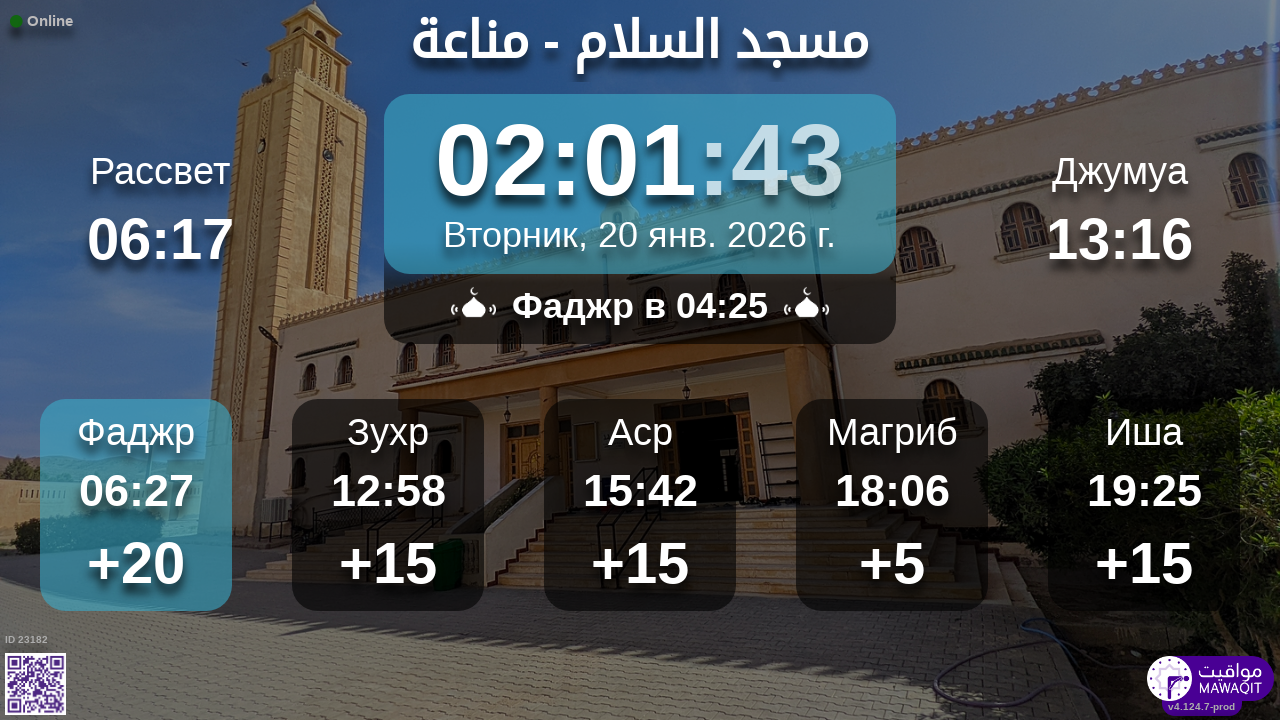

--- FILE ---
content_type: text/html; charset=UTF-8
request_url: https://mawaqit.net/ru/masjid-lsalam-manaa-28016-algeria
body_size: 12710
content:
<!DOCTYPE html>
<html lang="ru">
<head>
    <meta charset="UTF-8" lang="ru">
<meta http-equiv="X-UA-Compatible" content="IE=edge">
<meta http-equiv="Content-Type" content="text/html; charset=UTF-8">
<meta name="google-site-verification" content="yVXxhpL2W-XXQ-lS4uVdnaNmK88uoobaGtuu8lYtbMw"/>
<meta name="msvalidate.01" content="0E9277188FD6EBB737118E82B294631E" />
<meta name="author" content="MAWAQIT"/>
<meta name="robots" content="index, follow" />
<meta name="apple-itunes-app" content="app-id=1460522683">
<meta name="google-play-app" content="app-id=com.kanout.mawaqit">

<!-- og tags -->
<meta property="og:url" content="https://mawaqit.net"/>
<meta property="og:site_name" content="MAWAQIT"/>
<meta property="og:image" content="https://cdn.mawaqit.net/images/logos/mawaqit_logo_vertical.png"/>
<meta property="og:image:width" content="500"/>
<meta property="og:image:height" content="500"/>
<meta property="og:type" content="website"/>
<meta property="og:title" content="مسجد السلام"/>
<meta property="og:description" content="Mawaqit offers you the exact prayer times of : مسجد السلام"/>

<!-- twitter card -->
<meta name="twitter:card" content="summary_large_image">
<meta name="twitter:site" content="@Mawaqit">
<meta name="twitter:creator" content="@Mawaqit">
<meta name="twitter:title" content="مسجد السلام">
<meta name="twitter:description" content="Mawaqit offers you the exact prayer times of : مسجد السلام">
<meta name="twitter:image" content="https://cdn.mawaqit.net/images/logos/mawaqit_logo_vertical.png">
<meta name="twitter:app:name:iphone" content="MAWAQIT">
<meta name="twitter:app:name:googleplay" content="MAWAQIT">
<meta name="twitter:app:id:googleplay" content="com.kanout.mawaqit">
    <link rel="apple-touch-icon" sizes="57x57" href="https://cdn.mawaqit.net/images/logos/apple-icon-57x57.png">
<link rel="apple-touch-icon" sizes="60x60" href="https://cdn.mawaqit.net/images/logos/apple-icon-60x60.png">
<link rel="apple-touch-icon" sizes="72x72" href="https://cdn.mawaqit.net/images/logos/apple-icon-72x72.png">
<link rel="apple-touch-icon" sizes="76x76" href="https://cdn.mawaqit.net/images/logos/apple-icon-76x76.png">
<link rel="apple-touch-icon" sizes="114x114" href="https://cdn.mawaqit.net/images/logos/apple-icon-114x114.png">
<link rel="apple-touch-icon" sizes="120x120" href="https://cdn.mawaqit.net/images/logos/apple-icon-120x120.png">
<link rel="apple-touch-icon" sizes="144x144" href="https://cdn.mawaqit.net/images/logos/apple-icon-144x144.png">
<link rel="apple-touch-icon" sizes="152x152" href="https://cdn.mawaqit.net/images/logos/apple-icon-152x152.png">
<link rel="apple-touch-icon" sizes="180x180" href="https://cdn.mawaqit.net/images/logos/apple-icon-180x180.png">
<link rel="icon" type="image/png" sizes="192x192"  href="https://cdn.mawaqit.net/images/logos/android-icon-192x192.png">
<link rel="icon" type="image/png" sizes="32x32" href="https://cdn.mawaqit.net/images/logos/favicon-32x32.png">
<link rel="icon" type="image/png" sizes="96x96" href="https://cdn.mawaqit.net/images/logos/favicon-96x96.png">
<link rel="icon" type="image/png" sizes="16x16" href="https://cdn.mawaqit.net/images/logos/favicon-16x16.png">
<meta name="msapplication-TileColor" content="#da532c">
<meta name="msapplication-TileImage" content="https://cdn.mawaqit.net/images/logos/ms-icon-144x144.png">
<meta name="theme-color" content="#da532c">
    <title>مسجد السلام | Mawaqit - Prayer times, Mosque</title>
    <meta name="google" content="notranslate">
    <meta name="description" content="Mawaqit offers you the exact prayer times of : مسجد السلام">
    <meta name="viewport" content="width=device-width, initial-scale=1.0, maximum-scale=1.0">
    <link rel="canonical" href="https://mawaqit.net/ru/masjid-lsalam-manaa-28016-algeria" />
    <link rel="alternate" hreflang="x-default" href="https://mawaqit.net/ru/masjid-lsalam-manaa-28016-algeria" />
          <link rel="alternate" hreflang="sq" href="https://mawaqit.net/sq/masjid-lsalam-manaa-28016-algeria" />
      <link rel="alternate" hreflang="sq" href="https://mawaqit.net/sq/m/masjid-lsalam-manaa-28016-algeria" />
          <link rel="alternate" hreflang="en" href="https://mawaqit.net/en/masjid-lsalam-manaa-28016-algeria" />
      <link rel="alternate" hreflang="en" href="https://mawaqit.net/en/m/masjid-lsalam-manaa-28016-algeria" />
          <link rel="alternate" hreflang="ar" href="https://mawaqit.net/ar/masjid-lsalam-manaa-28016-algeria" />
      <link rel="alternate" hreflang="ar" href="https://mawaqit.net/ar/m/masjid-lsalam-manaa-28016-algeria" />
          <link rel="alternate" hreflang="bn" href="https://mawaqit.net/bn/masjid-lsalam-manaa-28016-algeria" />
      <link rel="alternate" hreflang="bn" href="https://mawaqit.net/bn/m/masjid-lsalam-manaa-28016-algeria" />
          <link rel="alternate" hreflang="bs" href="https://mawaqit.net/bs/masjid-lsalam-manaa-28016-algeria" />
      <link rel="alternate" hreflang="bs" href="https://mawaqit.net/bs/m/masjid-lsalam-manaa-28016-algeria" />
          <link rel="alternate" hreflang="id" href="https://mawaqit.net/id/masjid-lsalam-manaa-28016-algeria" />
      <link rel="alternate" hreflang="id" href="https://mawaqit.net/id/m/masjid-lsalam-manaa-28016-algeria" />
          <link rel="alternate" hreflang="es" href="https://mawaqit.net/es/masjid-lsalam-manaa-28016-algeria" />
      <link rel="alternate" hreflang="es" href="https://mawaqit.net/es/m/masjid-lsalam-manaa-28016-algeria" />
          <link rel="alternate" hreflang="it" href="https://mawaqit.net/it/masjid-lsalam-manaa-28016-algeria" />
      <link rel="alternate" hreflang="it" href="https://mawaqit.net/it/m/masjid-lsalam-manaa-28016-algeria" />
          <link rel="alternate" hreflang="ml" href="https://mawaqit.net/ml/masjid-lsalam-manaa-28016-algeria" />
      <link rel="alternate" hreflang="ml" href="https://mawaqit.net/ml/m/masjid-lsalam-manaa-28016-algeria" />
          <link rel="alternate" hreflang="de" href="https://mawaqit.net/de/masjid-lsalam-manaa-28016-algeria" />
      <link rel="alternate" hreflang="de" href="https://mawaqit.net/de/m/masjid-lsalam-manaa-28016-algeria" />
          <link rel="alternate" hreflang="nl" href="https://mawaqit.net/nl/masjid-lsalam-manaa-28016-algeria" />
      <link rel="alternate" hreflang="nl" href="https://mawaqit.net/nl/m/masjid-lsalam-manaa-28016-algeria" />
          <link rel="alternate" hreflang="no" href="https://mawaqit.net/no/masjid-lsalam-manaa-28016-algeria" />
      <link rel="alternate" hreflang="no" href="https://mawaqit.net/no/m/masjid-lsalam-manaa-28016-algeria" />
          <link rel="alternate" hreflang="pt" href="https://mawaqit.net/pt/masjid-lsalam-manaa-28016-algeria" />
      <link rel="alternate" hreflang="pt" href="https://mawaqit.net/pt/m/masjid-lsalam-manaa-28016-algeria" />
          <link rel="alternate" hreflang="ru" href="https://mawaqit.net/ru/masjid-lsalam-manaa-28016-algeria" />
      <link rel="alternate" hreflang="ru" href="https://mawaqit.net/ru/m/masjid-lsalam-manaa-28016-algeria" />
          <link rel="alternate" hreflang="ta" href="https://mawaqit.net/ta/masjid-lsalam-manaa-28016-algeria" />
      <link rel="alternate" hreflang="ta" href="https://mawaqit.net/ta/m/masjid-lsalam-manaa-28016-algeria" />
          <link rel="alternate" hreflang="tr" href="https://mawaqit.net/tr/masjid-lsalam-manaa-28016-algeria" />
      <link rel="alternate" hreflang="tr" href="https://mawaqit.net/tr/m/masjid-lsalam-manaa-28016-algeria" />
          <link rel="alternate" hreflang="ur" href="https://mawaqit.net/ur/masjid-lsalam-manaa-28016-algeria" />
      <link rel="alternate" hreflang="ur" href="https://mawaqit.net/ur/m/masjid-lsalam-manaa-28016-algeria" />
          <link rel="alternate" hreflang="fr" href="https://mawaqit.net/fr/masjid-lsalam-manaa-28016-algeria" />
      <link rel="alternate" hreflang="fr" href="https://mawaqit.net/fr/m/masjid-lsalam-manaa-28016-algeria" />
          <link rel="alternate" hreflang="hr" href="https://mawaqit.net/hr/masjid-lsalam-manaa-28016-algeria" />
      <link rel="alternate" hreflang="hr" href="https://mawaqit.net/hr/m/masjid-lsalam-manaa-28016-algeria" />
    
    <link rel="stylesheet" href="/build/9461.500cbe0a.css" integrity="sha384-gza73W7S8HNND45Uys436wEue90G6lRqROLhwtU3R05pVb6ON1tv+AXfIxtVUwze"><link rel="stylesheet" href="/build/4328.31fafe16.css" integrity="sha384-YxCSlluetXQoAodZuy4guKQAejxh8TGm1QZsULLKm51GFMq4+bagkS+h6qyvX2BB"><link rel="stylesheet" href="/build/mosque-mosque.bde7a649.css" integrity="sha384-RkoRl7j1c8Ssn/NbUccXJpttCPn8/5jugVi6fuPcimUnlEZQoy3gkz2Rs3oLrIzA">

    <link href="/prayer-times/css/themes/winter.css" type="text/css" rel="stylesheet preload" as="style"/>

    <style>
body {
    
                                      background-image: linear-gradient(0deg, rgba(0, 0, 0, 0.4), rgba(0, 0, 0, 0.4)), url('https://cdn.mawaqit.net/images/backend/mosque/9a78f7f8-2325-40e9-bc43-c4f7f29961d0/mosque/1eee85ab-de1c-67ec-a7b5-0621eb7171ad.jpg');
    }
</style>
</head>
<body class="text-center ">
    <noscript><iframe src="https://www.googletagmanager.com/ns.html?id=GTM-MMZKGM2" height="0" width="0" style="display:none;visibility:hidden"></iframe></noscript>
<div id="spinner"></div>

<!-- Iqama screen -->
<div class="iqama" style="display: none">
    <div class="top">Икама</div>
    <div class="image"></div>
    <div class="bottom">Пожалуйста, выключите мобильный телефон!</div>
</div>

<!-- Douaa after prayer slider -->
<div class="adhkar-after-prayer" style="display: none">
    <div class="title">(Al-Athkar) أذكار بعد الصلاة</div>
<div class="slider duaa ltr">
  <ul>
    <li>
      <div>
        <div class="ar">
          أَسْـتَغْفِرُ الله، أَسْـتَغْفِرُ الله، أَسْـتَغْفِرُ الله<br>
          اللّهُـمَّ أَنْـتَ السَّلامُ ، وَمِـنْكَ السَّلام ، تَبارَكْتَ يا ذا الجَـلالِ وَالإِكْـرام
          اللَّهُمَّ أَعِنِّي عَلَى ذِكْرِكَ وَشُكْرِكَ وَحُسْنِ عِبَادَتِكَ
        </div>
                  <div class="fr">
            <div>Astaghfiru Allah, Astaghfiru Allah, Astaghfiru Allah</div>
            <div>Allahumma anta Essalam wa mineka Essalam, tabarakta ya dhal djalali wel ikram</div>
            <div>Allahumma A`inni `ala dhikrika wa chukrika wa husni `ibadatik</div>
          </div>
              </div>
    </li>
    <li>
      <div>
        <div class="ar">
          <div>سُـبْحانَ اللهِ، والحَمْـدُ لله، واللهُ أكْـبَر 33 مرة</div>
          <div>
            لا إِلَٰهَ إلاّ اللّهُ وَحْـدَهُ لا شريكَ لهُ، لهُ الملكُ ولهُ الحَمْد، وهُوَ على كُلّ شَيءٍ قَـدير
          </div>
        </div>
                  <div class="fr">
            <div>Subhan Allah wal hamdu lillah wallahu akbar (33 fois)</div>
            <div>La ilaha illa Allah, wahdahu la charika lah, lahu elmoulku wa lahu elhamdu, wa hua `ala
              kulli chay in kadir
            </div>
          </div>
              </div>
    </li>
    <li>
      <div>
        <div class="ar">
          <div>بِسۡمِ ٱللَّهِ ٱلرَّحۡمَٰنِ ٱلرَّحِيمِ</div>
          قُلۡ أَعُوذُ بِرَبِّ ٱلنَّاسِ ، مَلِكِ ٱلنَّاسِ ، إِلَٰهِ ٱلنَّاسِ ، مِن شَرِّ ٱلۡوَسۡوَاسِ ٱلۡخَنَّاسِ
          ، ٱلَّذِي يُوَسۡوِسُ فِي صُدُورِ ٱلنَّاسِ ، مِنَ ٱلۡجِنَّةِ وَٱلنَّاسِ
        </div>
      </div>
    </li>
    <li>
      <div>
        <div class="ar">
          <div>بِسۡمِ ٱللَّهِ ٱلرَّحۡمَٰنِ ٱلرَّحِيمِ</div>
          قُلۡ أَعُوذُ بِرَبِّ ٱلۡفَلَقِ ، مِن شَرِّ مَا خَلَقَ ، وَمِن شَرِّ غَاسِقٍ إِذَا وَقَبَ ، وَمِن شَرِّ
          ٱلنَّفَّٰثَٰتِ فِي ٱلۡعُقَدِ ، وَمِن شَرِّ حَاسِدٍ إِذَا حَسَدَ
        </div>
      </div>
    </li>
    <li>
      <div>
        <div class="ar">
          <div>بِسۡمِ ٱللَّهِ ٱلرَّحۡمَٰنِ ٱلرَّحِيمِ</div>
          قُلۡ هُوَ ٱللَّهُ أَحَدٌ ، ٱللَّهُ ٱلصَّمَدُ ، لَمۡ يَلِدۡ وَلَمۡ يُولَدۡ ، وَلَمۡ يَكُن لَّهُۥ كُفُوًا أَحَدُۢ
        </div>
      </div>
    </li>
    <li>
      <div>
        <div class="ar">
          ٱللَّهُ لَآ إِلَٰهَ إِلَّا هُوَ ٱلۡحَيُّ ٱلۡقَيُّومُۚ لَا تَأۡخُذُهُۥ سِنَةٞ وَلَا نَوۡمٞۚ لَّهُۥ مَا فِي
          ٱلسَّمَٰوَٰتِ وَمَا فِي ٱلۡأَرۡضِۗ مَن ذَا ٱلَّذِي يَشۡفَعُ عِندَهُۥٓ إِلَّا بِإِذۡنِهِۦۚ يَعۡلَمُ مَا بَيۡنَ
          أَيۡدِيهِمۡ وَمَا خَلۡفَهُمۡۖ وَلَا يُحِيطُونَ بِشَيۡءٖ مِّنۡ عِلۡمِهِۦٓ إِلَّا بِمَا شَآءَۚ وَسِعَ
          كُرۡسِيُّهُ ٱلسَّمَٰوَٰتِ وَٱلۡأَرۡضَۖ وَلَا يَ‍ُٔودُهُۥ حِفۡظُهُمَاۚ وَهُوَ ٱلۡعَلِيُّ ٱلۡعَظِيمُ
        </div>
      </div>
    </li>
    <li>
      <div>
        <div class="ar">
          لا إِلَٰهَ إلاّ اللّهُ وحدَهُ لا شريكَ لهُ، لهُ المُـلْكُ ولهُ الحَمْد، وهوَ على كلّ شَيءٍ قَدير،
          اللّهُـمَّ لا مانِعَ لِما أَعْطَـيْت، وَلا مُعْطِـيَ لِما مَنَـعْت، وَلا يَنْفَـعُ ذا
          الجَـدِّ مِنْـكَ الجَـد
        </div>
                  <div class="fr">
            La ilaha illa Allah, wahdahu la charika lah, lahu elmulku wa lahu elhamdu, wa hua `ala koulli
            chayin kadir,
            Allahumma la mani`a lima a`atayte, wa la mu`atia lima mana`ate, wa la yanefa`u dhal djaddi
            mineka eldjad
          </div>
              </div>
    </li>
  </ul>
</div>
</div>

<!-- message info slider -->
<div class="message-slider slider ltr" style="display: none">
    <div class="currentTimeShort"></div>
    <div class="messageContent">
        <ul>
                    </ul>
    </div>
</div>

<div class="adhan" style="display: none">
    <div class="ar">
        <div class="title">دعاء ما بعد الأذان</div>
        <p >
            اللّهُـمَّ رَبَّ هَذِهِ الدّعْـوَةِ التّـامَّة وَالصّلاةِ القَـائِمَة آتِ محَـمَّداً الوَسيـلةَ وَالْفَضـيلَة وَابْعَـثْه مَقـامـاً مَحـموداً الَّذي وَعَـدْتَه
        </p>
    </div>

            <div class="fr">
            <div class="title">Дуа после азана</div>
            <p>О Аллах, Господь этого совершенного призыва и этой совершающейся молитвы, приведи Мухаммада к аль-Василе и высокому положению и направь его к месту достохвальному,
которое Ты обещал ему!
</p>
        </div>
    </div>
<div class="douaa-between-adhan-iqama" style="display: none">
    <div class="ar">
        <div class="title">الدعاء لا يرد بين الأذان والإقامة</div>
        <p >
            عَنْ أَنَسِ بْنِ مَالِكٍ قَالَ: قَالَ رَسُولُ اللَّهِ صَلَّى اللَّهُ عَلَيْهِ وَسَلَّمَ: الدُّعَاءُ لَا يُرَدُّ بَيْنَ الْأَذَانِ وَالْإِقَامَةِ
        </p>
    </div>

            <div class="fr">
            <p>Со слов Анаса ибн Малика, да будет доволен им Аллах, сообщается, что Посланник Аллаха, да благословит его Аллах и приветствует,
сказал: «Мольба, с которой обращаются между призывом на молитву (азаном) и объявлением о ее начале (икамой) не отвергается».
</p>
        </div>
    </div><div class="jumua-dhikr-reminder" style="display: none">
    <div class="title">حَانَ وَقْتُ صَلاَةِ الجُمُعَة</div>
    <div>
        <div class="ar">
            عَنْ أَبِي هُرَيْرَةَ قَالَ قَالَ رَسُولُ اللَّهِ صَلَّى اللَّه عَلَيْهِ وَسَلَّمَ مَنْ تَوَضَّأَ فَأَحْسَنَ الْوُضُوءَ ثُمَّ أَتَى الْجُمُعَةَ فَاسْتَمَعَ وَأَنْصَتَ غُفِرَ لَهُ مَا
            بَيْنَهُ وَبَيْنَ الْجُمُعَةِ وَزِيَادَةُ ثَلاثَةِ أَيَّامٍ وَمَنْ مَسَّ الْحَصَى فَقَدْ لَغَا
        </div>

                    <div class="fr">
                <p>Посланник Аллаха, да благословит его Аллах и приветствует, сказал: «Тому, кто совершит омовение и сделает это должным образом,
а потом явится на пятничную молитву и станет слушать, храня молчание, простятся его прегрешения, совершённые им между этой и (предыдущей) пятничной молитвой, а также в течение ещё трёх дней, что же касается перебирающего камешки, то он занимается пустым».
</p>
            </div>
            </div>
</div>
<div id="black-screen" style="display: none"></div>


<!-- main screen -->
<div class="main"
     data-remote="/id/23182/has-been-updated">
    <div class="sub-main">
        <!-- Random hadith container -->
        <div class="random-hadith" style="display: none"
             data-remote="/api/2.0/hadith/random?lang=ar">
            <div class="next-prayer-bloc-hadith">
                <div class="next-prayer bottom-block">
                    <span></span> в
                    <div class="countdown"></div>
                </div>
                <div class="currentTimeShort bottom-block"></div>
            </div>
            <div class="text ltr">
                <div></div>
            </div>
        </div>

        <!-- top container -->
        <div class="top-content">
            <div class="top-buttons text-left">
                <div style="font-size: 1.5rem">
                  <div class="screen-status online hidden"><i class="fas fa-circle" style="color: #126611; font-size: 1.3rem"></i> Online</div>
                  <div class="screen-status offline hidden"><i class="fas fa-circle" style="color: #702828; font-size: 1.3rem"></i> Offline</div>
                </div>
            </div>

            <!-- temperature container -->
                        <div class="header">
                <h1>
                                        مسجد السلام - مناعة
                                    </h1>
            </div>

            <!-- Adhan flash -->
            <div class="main-iqama-countdown hidden">
                <div class="text">Икама в</div>
                <div class="countdown"></div>
            </div>

            <!-- Adhan flash -->
            <div class="adhan-flash hidden">
                <div>
                    <img class="cupola" src="https://cdn.mawaqit.net/images/icons/cupola_500x500.png" alt="!">
                </div>
                <div>
                    Азан
                </div>
                <div>
                    <img class="cupola" src="https://cdn.mawaqit.net/images/icons/cupola_500x500.png" alt="!">
                </div>
            </div>

            <!-- Alarm flash -->
            <div class="alarm-flash hidden">
                <div>
                    <img class="cupola" src="https://cdn.mawaqit.net/images/icons/cupola_500x500.png" alt="!">
                </div>
                <div>
                    Alarm
                </div>
                <div>
                    <img class="cupola" src="https://cdn.mawaqit.net/images/icons/cupola_500x500.png" alt="!">
                </div>
            </div>

            <div class="content">
                  <div>
    <div class="chourouk custom-time">
      <div class="name">Духа</div>
      <div class="time chourouk-id"></div>
    </div>
    <div class="imsak custom-time">
      <div class="name">Рассвет</div>
      <div class="time imsak-id"></div>
    </div>
  </div>
                <div class="middle-bloc">
                    <div class="center-time">
                        <div class="currentTime"></div>
                                                    <div id="hijriDate" class="fadeOut">
                                <span></span>
                                <img class="full-moon" src="https://cdn.mawaqit.net/images/icons/full-moon.png" alt="!">
                            </div>
                                                <div id="gregorianDate" class="fadeIn"></div>
                    </div>
                    <div class="next-prayer-bloc">
                        <div class="next-prayer">
                            <img src="https://cdn.mawaqit.net/images/icons/cupola.png" alt="!">
                            <span></span> в
                            <div class="countdown"></div>
                            <img src="https://cdn.mawaqit.net/images/icons/cupola.png" alt="!">
                        </div>
                    </div>
                </div>
                <div>
                    <div class="joumouaa custom-time">
  <div class="ar name">Джумуа</div>
  <div class="prayer">
                        
                  <div class="joumouaa-id time"></div>
                  </div>
</div>
                    <div class="aid custom-time">
  <div class="name">Ид</div>
  <div class="prayer">
    <div class="time aid-time"></div>
      </div>
</div>
                </div>
            </div>
        </div>

        <!-- prayer times container -->
        <div class="prayers">
              <div>
    <div class="name">Фаджр</div>
    
    <div class="time"></div>

          <div class="wait"></div>
      </div>
            <div>
                <div class="name">Зухр</div>
                <div class="time"></div>
                <div class="wait"></div>
            </div>
            <div>
                <div class="name">Аср</div>
                <div class="time"></div>
                <div class="wait"></div>
            </div>
            <div>
                <div class="name">Магриб</div>
                <div class="time"></div>
                <div class="wait"></div>
            </div>
            <div>
                <div class="name">Иша</div>
                <div class="time"></div>
                <div class="wait"></div>
            </div>
        </div>
    </div>

    <!-- footer container -->
    <footer style="direction: ltr">
                <div class="store">
            <div id="mosque-id">ID 23182</div>
                            <div id="qrcode">
                    <img src="https://cdn.mawaqit.net/images/store-qrcode.png" alt="qrcode mawaqit mobile">
                </div>
                    </div>
        <div class="info ">
                            <div class="assosciation">
                    
                </div>
                    </div>
        <div class="version">v4.124.7-prod</div>
        <img class="logo" src="https://cdn.mawaqit.net/images/logos/mawaqit_logo_light_rounded.png"  alt="mawaqit logo">
    </footer>
</div>

<script>
    let site = 'https://mawaqit.net';
    let cdn = 'https://cdn.mawaqit.net';
    let offlineSyncCookie = null;
    let isMobile = false;
    let isMosque = true;
    let lastUpdated = 1767605254;
    let longitude = 3.6991538107395;
    let latitude = 35.141527806074;
    let confData = {"showCityInTitle":true,"showLogo":false,"showPrayerTimesOnMessageScreen":true,"duaAfterPrayerShowTimes":["8","6","6","5","6"],"hijriDateEnabled":true,"hijriDateForceTo30":false,"duaAfterAzanEnabled":true,"duaAfterPrayerEnabled":true,"alwaysDisplayHhMmFormat":false,"iqamaDisplayTime":90,"iqamaBip":true,"backgroundColor":"#3e5a47","jumuaDhikrReminderEnabled":true,"jumuaTimeout":25,"randomHadithEnabled":true,"blackScreenWhenPraying":true,"wakeForFajrTime":null,"jumuaBlackScreenEnabled":false,"temperatureEnabled":false,"temperatureUnit":"C","hadithLang":"ar","iqamaEnabled":true,"randomHadithIntervalDisabling":"","fajrFixationComparedToShuruq":null,"adhanVoice":null,"adhanEnabledByPrayer":["1","1","1","1","1"],"footer":true,"iqamaMoreImportant":true,"timeDisplayFormat":"24","backgroundType":"motif","backgroundMotif":"0","iqamaFullScreenCountdown":true,"theme":"winter","adhanDuration":90,"displayingSabahImsak":false,"sabahImsakStartDate":null,"sabahImsakEndDate":null,"type":"MOSQUE","partner":true,"name":"\u0645\u0633\u062c\u062f \u0627\u0644\u0633\u0644\u0627\u0645 - \u0645\u0646\u0627\u0639\u0629","label":"\u0645\u0633\u062c\u062f \u0627\u0644\u0633\u0644\u0627\u0645 - \u0645\u0646\u0627\u0639\u0629","streamUrl":null,"paymentWebsite":null,"countryCode":"DZ","timezone":"Africa\/Algiers","site":null,"association":null,"image":"https:\/\/cdn.mawaqit.net\/images\/backend\/mosque\/9a78f7f8-2325-40e9-bc43-c4f7f29961d0\/mosque\/1eee85ab-de1c-67ec-a7b5-0621eb7171ad.jpg","interiorPicture":"https:\/\/cdn.mawaqit.net\/images\/backend\/mosque\/9a78f7f8-2325-40e9-bc43-c4f7f29961d0\/mosque\/1eee85ab-de1c-67ec-a7b5-0621eb7171ad.jpg","exteriorPicture":"https:\/\/cdn.mawaqit.net\/images\/backend\/mosque\/9a78f7f8-2325-40e9-bc43-c4f7f29961d0\/mosque\/1eee85ab-e8ba-6e74-9590-0621eb7171ad.jpg","logo":null,"url":"http:\/\/mawaqit.net\/ru\/masjid-lsalam-manaa-28016-algeria","latitude":35.141527806074,"longitude":3.6991538107395,"womenSpace":true,"janazaPrayer":false,"aidPrayer":true,"childrenCourses":true,"adultCourses":true,"ramadanMeal":true,"handicapAccessibility":true,"ablutions":true,"parking":true,"otherInfo":null,"closed":null,"announcements":[],"events":[],"aidPrayerTime":null,"aidPrayerTime2":null,"jumua":"13:16","jumua2":null,"jumua3":null,"jumuaAsDuhr":false,"imsakNbMinBeforeFajr":10,"hijriAdjustment":-1,"times":["06:27","12:58","15:42","18:06","19:25"],"shuruq":"07:51","calendar":[{"1":["06:27","07:54","12:51","15:27","17:48","19:10"],"2":["06:27","07:54","12:51","15:28","17:49","19:10"],"3":["06:27","07:54","12:52","15:28","17:50","19:11"],"4":["06:28","07:54","12:52","15:29","17:51","19:12"],"5":["06:28","07:54","12:53","15:30","17:52","19:13"],"6":["06:28","07:54","12:53","15:31","17:52","19:13"],"7":["06:28","07:54","12:54","15:31","17:53","19:14"],"8":["06:28","07:54","12:54","15:32","17:54","19:15"],"9":["06:28","07:54","12:54","15:33","17:55","19:16"],"10":["06:28","07:54","12:55","15:34","17:56","19:17"],"11":["06:28","07:54","12:55","15:35","17:57","19:17"],"12":["06:28","07:54","12:56","15:35","17:58","19:18"],"13":["06:28","07:53","12:56","15:36","17:59","19:19"],"14":["06:28","07:53","12:56","15:37","18:00","19:20"],"15":["06:28","07:53","12:57","15:38","18:01","19:21"],"16":["06:28","07:53","12:57","15:39","18:02","19:22"],"17":["06:28","07:52","12:57","15:40","18:03","19:22"],"18":["06:27","07:52","12:58","15:40","18:04","19:23"],"19":["06:27","07:52","12:58","15:41","18:05","19:24"],"20":["06:27","07:51","12:58","15:42","18:06","19:25"],"21":["06:27","07:51","12:59","15:43","18:07","19:26"],"22":["06:26","07:50","12:59","15:44","18:08","19:27"],"23":["06:26","07:50","12:59","15:45","18:09","19:28"],"24":["06:25","07:49","12:59","15:46","18:10","19:29"],"25":["06:25","07:49","13:00","15:47","18:11","19:29"],"26":["06:25","07:48","13:00","15:47","18:12","19:30"],"27":["06:24","07:48","13:00","15:48","18:13","19:31"],"28":["06:24","07:47","13:00","15:49","18:14","19:32"],"29":["06:23","07:46","13:00","15:50","18:15","19:33"],"30":["06:23","07:46","13:01","15:51","18:16","19:34"],"31":["06:22","07:45","13:01","15:52","18:17","19:35"]},{"1":["06:21","07:44","13:01","15:53","18:18","19:36"],"2":["06:21","07:43","13:01","15:53","18:19","19:37"],"3":["06:20","07:43","13:01","15:54","18:20","19:37"],"4":["06:19","07:42","13:01","15:55","18:21","19:38"],"5":["06:19","07:41","13:01","15:56","18:22","19:39"],"6":["06:18","07:40","13:01","15:57","18:23","19:40"],"7":["06:17","07:39","13:01","15:57","18:24","19:41"],"8":["06:16","07:38","13:01","15:58","18:25","19:42"],"9":["06:16","07:37","13:01","15:59","18:26","19:43"],"10":["06:15","07:36","13:01","16:00","18:27","19:44"],"11":["06:14","07:35","13:01","16:00","18:28","19:45"],"12":["06:13","07:34","13:01","16:01","18:29","19:45"],"13":["06:12","07:33","13:01","16:02","18:30","19:46"],"14":["06:11","07:32","13:01","16:03","18:31","19:47"],"15":["06:10","07:31","13:01","16:03","18:32","19:48"],"16":["06:09","07:30","13:01","16:04","18:33","19:49"],"17":["06:08","07:29","13:01","16:05","18:34","19:50"],"18":["06:07","07:28","13:01","16:05","18:35","19:51"],"19":["06:06","07:27","13:01","16:06","18:36","19:52"],"20":["06:05","07:26","13:01","16:07","18:37","19:52"],"21":["06:04","07:24","13:01","16:07","18:38","19:53"],"22":["06:03","07:23","13:01","16:08","18:39","19:54"],"23":["06:02","07:22","13:00","16:09","18:39","19:55"],"24":["06:00","07:21","13:00","16:09","18:40","19:56"],"25":["05:59","07:20","13:00","16:10","18:41","19:57"],"26":["05:58","07:18","13:00","16:10","18:42","19:58"],"27":["05:57","07:17","13:00","16:11","18:43","19:58"],"28":["05:56","07:16","13:00","16:12","18:44","19:59"],"29":["05:54","07:15","12:59","16:12","18:45","20:00"]},{"1":["05:54","07:15","12:59","16:12","18:45","20:00"],"2":["05:53","07:13","12:59","16:13","18:46","20:01"],"3":["05:52","07:12","12:59","16:13","18:47","20:02"],"4":["05:51","07:11","12:59","16:14","18:48","20:03"],"5":["05:49","07:09","12:59","16:14","18:48","20:04"],"6":["05:48","07:08","12:58","16:15","18:49","20:04"],"7":["05:47","07:07","12:58","16:15","18:50","20:05"],"8":["05:45","07:05","12:58","16:16","18:51","20:06"],"9":["05:44","07:04","12:58","16:16","18:52","20:07"],"10":["05:43","07:03","12:57","16:16","18:53","20:08"],"11":["05:41","07:01","12:57","16:17","18:54","20:09"],"12":["05:40","07:00","12:57","16:17","18:54","20:10"],"13":["05:38","06:59","12:57","16:18","18:55","20:11"],"14":["05:37","06:57","12:56","16:18","18:56","20:11"],"15":["05:35","06:56","12:56","16:18","18:57","20:12"],"16":["05:34","06:54","12:56","16:19","18:58","20:13"],"17":["05:33","06:53","12:55","16:19","18:59","20:14"],"18":["05:31","06:52","12:55","16:19","18:59","20:15"],"19":["05:30","06:50","12:55","16:20","19:00","20:16"],"20":["05:28","06:49","12:55","16:20","19:01","20:17"],"21":["05:27","06:47","12:54","16:20","19:02","20:18"],"22":["05:25","06:46","12:54","16:21","19:03","20:19"],"23":["05:24","06:45","12:54","16:21","19:03","20:19"],"24":["05:22","06:43","12:53","16:21","19:04","20:20"],"25":["05:21","06:42","12:53","16:21","19:05","20:21"],"26":["05:19","06:40","12:53","16:22","19:06","20:22"],"27":["05:17","06:39","12:52","16:22","19:07","20:23"],"28":["05:16","06:37","12:52","16:22","19:07","20:24"],"29":["05:14","06:36","12:52","16:22","19:08","20:25"],"30":["05:13","06:35","12:52","16:23","19:09","20:26"],"31":["05:11","06:33","12:51","16:23","19:10","20:27"]},{"1":["05:10","06:32","12:51","16:23","19:11","20:28"],"2":["05:08","06:30","12:51","16:23","19:11","20:29"],"3":["05:07","06:29","12:50","16:23","19:12","20:30"],"4":["05:05","06:28","12:50","16:24","19:13","20:31"],"5":["05:03","06:26","12:50","16:24","19:14","20:32"],"6":["05:02","06:25","12:50","16:24","19:15","20:33"],"7":["05:00","06:24","12:49","16:24","19:16","20:34"],"8":["04:59","06:22","12:49","16:24","19:16","20:35"],"9":["04:57","06:21","12:49","16:24","19:17","20:36"],"10":["04:56","06:20","12:48","16:25","19:18","20:37"],"11":["04:54","06:18","12:48","16:25","19:19","20:38"],"12":["04:52","06:17","12:48","16:25","19:20","20:39"],"13":["04:51","06:16","12:48","16:25","19:20","20:40"],"14":["04:49","06:14","12:47","16:25","19:21","20:41"],"15":["04:48","06:13","12:47","16:25","19:22","20:42"],"16":["04:46","06:12","12:47","16:25","19:23","20:43"],"17":["04:45","06:10","12:47","16:26","19:24","20:44"],"18":["04:43","06:09","12:47","16:26","19:24","20:45"],"19":["04:42","06:08","12:46","16:26","19:25","20:46"],"20":["04:40","06:07","12:46","16:26","19:26","20:47"],"21":["04:39","06:05","12:46","16:26","19:27","20:48"],"22":["04:37","06:04","12:46","16:26","19:28","20:49"],"23":["04:36","06:03","12:45","16:26","19:28","20:51"],"24":["04:34","06:02","12:45","16:26","19:29","20:52"],"25":["04:33","06:01","12:45","16:26","19:30","20:53"],"26":["04:31","06:00","12:45","16:27","19:31","20:54"],"27":["04:30","05:58","12:45","16:27","19:32","20:55"],"28":["04:28","05:57","12:45","16:27","19:33","20:56"],"29":["04:27","05:56","12:45","16:27","19:33","20:57"],"30":["04:25","05:55","12:44","16:27","19:34","20:58"]},{"1":["04:24","05:54","12:44","16:27","19:35","20:59"],"2":["04:23","05:53","12:44","16:27","19:36","21:01"],"3":["04:21","05:52","12:44","16:27","19:37","21:02"],"4":["04:20","05:51","12:44","16:27","19:37","21:03"],"5":["04:18","05:50","12:44","16:27","19:38","21:04"],"6":["04:17","05:49","12:44","16:28","19:39","21:05"],"7":["04:16","05:48","12:44","16:28","19:40","21:06"],"8":["04:15","05:47","12:44","16:28","19:41","21:07"],"9":["04:13","05:46","12:44","16:28","19:42","21:08"],"10":["04:12","05:45","12:44","16:28","19:42","21:10"],"11":["04:11","05:44","12:44","16:28","19:43","21:11"],"12":["04:10","05:44","12:44","16:28","19:44","21:12"],"13":["04:08","05:43","12:44","16:28","19:45","21:13"],"14":["04:07","05:42","12:44","16:29","19:46","21:14"],"15":["04:06","05:41","12:44","16:29","19:46","21:15"],"16":["04:05","05:40","12:44","16:29","19:47","21:16"],"17":["04:04","05:40","12:44","16:29","19:48","21:17"],"18":["04:03","05:39","12:44","16:29","19:49","21:19"],"19":["04:02","05:38","12:44","16:29","19:49","21:20"],"20":["04:01","05:38","12:44","16:29","19:50","21:21"],"21":["04:00","05:37","12:44","16:30","19:51","21:22"],"22":["03:59","05:37","12:44","16:30","19:52","21:23"],"23":["03:58","05:36","12:44","16:30","19:52","21:24"],"24":["03:57","05:35","12:44","16:30","19:53","21:25"],"25":["03:56","05:35","12:44","16:30","19:54","21:26"],"26":["03:56","05:34","12:44","16:30","19:54","21:27"],"27":["03:55","05:34","12:44","16:31","19:55","21:28"],"28":["03:54","05:34","12:45","16:31","19:56","21:29"],"29":["03:53","05:33","12:45","16:31","19:56","21:30"],"30":["03:53","05:33","12:45","16:31","19:57","21:30"],"31":["03:52","05:32","12:45","16:31","19:58","21:31"]},{"1":["03:51","05:32","12:45","16:31","19:58","21:32"],"2":["03:51","05:32","12:45","16:32","19:59","21:33"],"3":["03:50","05:31","12:45","16:32","20:00","21:34"],"4":["03:50","05:31","12:46","16:32","20:00","21:35"],"5":["03:49","05:31","12:46","16:32","20:01","21:35"],"6":["03:49","05:31","12:46","16:33","20:01","21:36"],"7":["03:49","05:31","12:46","16:33","20:02","21:37"],"8":["03:48","05:31","12:46","16:33","20:02","21:38"],"9":["03:48","05:30","12:47","16:33","20:03","21:38"],"10":["03:48","05:30","12:47","16:33","20:03","21:39"],"11":["03:48","05:30","12:47","16:34","20:04","21:39"],"12":["03:47","05:30","12:47","16:34","20:04","21:40"],"13":["03:47","05:30","12:47","16:34","20:04","21:40"],"14":["03:47","05:30","12:48","16:34","20:05","21:41"],"15":["03:47","05:30","12:48","16:35","20:05","21:41"],"16":["03:47","05:30","12:48","16:35","20:06","21:42"],"17":["03:47","05:31","12:48","16:35","20:06","21:42"],"18":["03:47","05:31","12:48","16:35","20:06","21:42"],"19":["03:47","05:31","12:49","16:36","20:06","21:43"],"20":["03:48","05:31","12:49","16:36","20:07","21:43"],"21":["03:48","05:31","12:49","16:36","20:07","21:43"],"22":["03:48","05:32","12:49","16:36","20:07","21:43"],"23":["03:48","05:32","12:50","16:36","20:07","21:43"],"24":["03:49","05:32","12:50","16:37","20:07","21:44"],"25":["03:49","05:32","12:50","16:37","20:07","21:44"],"26":["03:49","05:33","12:50","16:37","20:08","21:44"],"27":["03:50","05:33","12:50","16:37","20:08","21:44"],"28":["03:50","05:33","12:51","16:37","20:08","21:44"],"29":["03:51","05:34","12:51","16:38","20:08","21:43"],"30":["03:51","05:34","12:51","16:38","20:08","21:43"]},{"1":["03:52","05:35","12:51","16:38","20:08","21:43"],"2":["03:52","05:35","12:51","16:38","20:07","21:43"],"3":["03:53","05:36","12:52","16:38","20:07","21:43"],"4":["03:54","05:36","12:52","16:39","20:07","21:42"],"5":["03:54","05:37","12:52","16:39","20:07","21:42"],"6":["03:55","05:37","12:52","16:39","20:07","21:42"],"7":["03:56","05:38","12:52","16:39","20:07","21:41"],"8":["03:57","05:38","12:52","16:39","20:06","21:41"],"9":["03:58","05:39","12:53","16:39","20:06","21:40"],"10":["03:58","05:39","12:53","16:39","20:06","21:40"],"11":["03:59","05:40","12:53","16:40","20:05","21:39"],"12":["04:00","05:40","12:53","16:40","20:05","21:38"],"13":["04:01","05:41","12:53","16:40","20:05","21:38"],"14":["04:02","05:42","12:53","16:40","20:04","21:37"],"15":["04:03","05:42","12:53","16:40","20:04","21:36"],"16":["04:04","05:43","12:53","16:40","20:03","21:36"],"17":["04:05","05:44","12:53","16:40","20:03","21:35"],"18":["04:06","05:44","12:53","16:40","20:02","21:34"],"19":["04:07","05:45","12:54","16:40","20:02","21:33"],"20":["04:08","05:46","12:54","16:40","20:01","21:32"],"21":["04:09","05:46","12:54","16:40","20:01","21:31"],"22":["04:10","05:47","12:54","16:40","20:00","21:30"],"23":["04:11","05:48","12:54","16:40","19:59","21:29"],"24":["04:12","05:49","12:54","16:40","19:59","21:28"],"25":["04:13","05:49","12:54","16:40","19:58","21:27"],"26":["04:14","05:50","12:54","16:40","19:57","21:26"],"27":["04:15","05:51","12:54","16:40","19:56","21:25"],"28":["04:16","05:51","12:54","16:40","19:56","21:24"],"29":["04:17","05:52","12:54","16:39","19:55","21:23"],"30":["04:19","05:53","12:54","16:39","19:54","21:22"],"31":["04:20","05:54","12:54","16:39","19:53","21:21"]},{"1":["04:21","05:54","12:54","16:39","19:52","21:19"],"2":["04:22","05:55","12:53","16:39","19:51","21:18"],"3":["04:23","05:56","12:53","16:38","19:50","21:17"],"4":["04:24","05:57","12:53","16:38","19:49","21:16"],"5":["04:25","05:57","12:53","16:38","19:48","21:14"],"6":["04:26","05:58","12:53","16:38","19:47","21:13"],"7":["04:27","05:59","12:53","16:37","19:46","21:12"],"8":["04:29","06:00","12:53","16:37","19:45","21:10"],"9":["04:30","06:01","12:53","16:37","19:44","21:09"],"10":["04:31","06:01","12:53","16:36","19:43","21:08"],"11":["04:32","06:02","12:52","16:36","19:42","21:06"],"12":["04:33","06:03","12:52","16:36","19:41","21:05"],"13":["04:34","06:04","12:52","16:35","19:40","21:04"],"14":["04:35","06:04","12:52","16:35","19:39","21:02"],"15":["04:36","06:05","12:52","16:34","19:38","21:01"],"16":["04:37","06:06","12:51","16:34","19:37","20:59"],"17":["04:38","06:07","12:51","16:33","19:35","20:58"],"18":["04:39","06:07","12:51","16:33","19:34","20:56"],"19":["04:41","06:08","12:51","16:32","19:33","20:55"],"20":["04:42","06:09","12:51","16:32","19:32","20:53"],"21":["04:43","06:10","12:50","16:31","19:30","20:52"],"22":["04:44","06:10","12:50","16:31","19:29","20:50"],"23":["04:45","06:11","12:50","16:30","19:28","20:49"],"24":["04:46","06:12","12:50","16:30","19:27","20:47"],"25":["04:47","06:13","12:49","16:29","19:25","20:46"],"26":["04:48","06:13","12:49","16:28","19:24","20:44"],"27":["04:49","06:14","12:49","16:28","19:23","20:42"],"28":["04:50","06:15","12:48","16:27","19:21","20:41"],"29":["04:51","06:16","12:48","16:26","19:20","20:39"],"30":["04:52","06:16","12:48","16:26","19:19","20:38"],"31":["04:53","06:17","12:47","16:25","19:17","20:36"]},{"1":["04:54","06:18","12:47","16:24","19:16","20:35"],"2":["04:55","06:19","12:47","16:24","19:14","20:33"],"3":["04:56","06:19","12:46","16:23","19:13","20:31"],"4":["04:57","06:20","12:46","16:22","19:12","20:30"],"5":["04:57","06:21","12:46","16:21","19:10","20:28"],"6":["04:58","06:22","12:45","16:21","19:09","20:27"],"7":["04:59","06:22","12:45","16:20","19:07","20:25"],"8":["05:00","06:23","12:45","16:19","19:06","20:23"],"9":["05:01","06:24","12:44","16:18","19:05","20:22"],"10":["05:02","06:24","12:44","16:17","19:03","20:20"],"11":["05:03","06:25","12:44","16:17","19:02","20:19"],"12":["05:04","06:26","12:43","16:16","19:00","20:17"],"13":["05:05","06:27","12:43","16:15","18:59","20:16"],"14":["05:06","06:27","12:43","16:14","18:57","20:14"],"15":["05:06","06:28","12:42","16:13","18:56","20:12"],"16":["05:07","06:29","12:42","16:12","18:55","20:11"],"17":["05:08","06:30","12:42","16:11","18:53","20:09"],"18":["05:09","06:30","12:41","16:10","18:52","20:08"],"19":["05:10","06:31","12:41","16:09","18:50","20:06"],"20":["05:11","06:32","12:41","16:09","18:49","20:05"],"21":["05:12","06:33","12:40","16:08","18:47","20:03"],"22":["05:12","06:33","12:40","16:07","18:46","20:02"],"23":["05:13","06:34","12:39","16:06","18:44","20:00"],"24":["05:14","06:35","12:39","16:05","18:43","19:59"],"25":["05:15","06:35","12:39","16:04","18:42","19:57"],"26":["05:16","06:36","12:38","16:03","18:40","19:56"],"27":["05:17","06:37","12:38","16:02","18:39","19:54"],"28":["05:17","06:38","12:38","16:01","18:37","19:53"],"29":["05:18","06:39","12:37","16:00","18:36","19:51"],"30":["05:19","06:39","12:37","15:59","18:34","19:50"]},{"1":["05:20","06:40","12:37","15:58","18:33","19:48"],"2":["05:21","06:41","12:36","15:57","18:32","19:47"],"3":["05:21","06:42","12:36","15:56","18:30","19:45"],"4":["05:22","06:42","12:36","15:55","18:29","19:44"],"5":["05:23","06:43","12:36","15:54","18:27","19:43"],"6":["05:24","06:44","12:35","15:53","18:26","19:41"],"7":["05:25","06:45","12:35","15:52","18:25","19:40"],"8":["05:25","06:46","12:35","15:51","18:23","19:38"],"9":["05:26","06:46","12:34","15:50","18:22","19:37"],"10":["05:27","06:47","12:34","15:49","18:21","19:36"],"11":["05:28","06:48","12:34","15:48","18:19","19:35"],"12":["05:29","06:49","12:34","15:47","18:18","19:33"],"13":["05:29","06:50","12:33","15:46","18:17","19:32"],"14":["05:30","06:50","12:33","15:45","18:15","19:31"],"15":["05:31","06:51","12:33","15:44","18:14","19:29"],"16":["05:32","06:52","12:33","15:43","18:13","19:28"],"17":["05:33","06:53","12:32","15:42","18:11","19:27"],"18":["05:33","06:54","12:32","15:42","18:10","19:26"],"19":["05:34","06:55","12:32","15:41","18:09","19:25"],"20":["05:35","06:56","12:32","15:40","18:08","19:24"],"21":["05:36","06:56","12:32","15:39","18:07","19:22"],"22":["05:37","06:57","12:32","15:38","18:05","19:21"],"23":["05:37","06:58","12:31","15:37","18:04","19:20"],"24":["05:38","06:59","12:31","15:36","18:03","19:19"],"25":["05:39","07:00","12:31","15:35","18:02","19:18"],"26":["05:40","07:01","12:31","15:34","18:01","19:17"],"27":["05:41","07:02","12:31","15:34","18:00","19:16"],"28":["05:41","07:03","12:31","15:33","17:59","19:15"],"29":["05:42","07:04","12:31","15:32","17:58","19:14"],"30":["05:43","07:05","12:31","15:31","17:57","19:13"],"31":["05:44","07:06","12:31","15:30","17:56","19:12"]},{"1":["05:45","07:06","12:31","15:30","17:55","19:11"],"2":["05:46","07:07","12:31","15:29","17:54","19:11"],"3":["05:46","07:08","12:31","15:28","17:53","19:10"],"4":["05:47","07:09","12:31","15:27","17:52","19:09"],"5":["05:48","07:10","12:31","15:27","17:51","19:08"],"6":["05:49","07:11","12:31","15:26","17:50","19:07"],"7":["05:50","07:12","12:31","15:25","17:49","19:07"],"8":["05:50","07:13","12:31","15:25","17:48","19:06"],"9":["05:51","07:14","12:31","15:24","17:47","19:05"],"10":["05:52","07:15","12:31","15:23","17:47","19:05"],"11":["05:53","07:16","12:31","15:23","17:46","19:04"],"12":["05:54","07:17","12:31","15:22","17:45","19:04"],"13":["05:55","07:18","12:32","15:22","17:45","19:03"],"14":["05:56","07:19","12:32","15:21","17:44","19:02"],"15":["05:56","07:20","12:32","15:21","17:43","19:02"],"16":["05:57","07:21","12:32","15:20","17:43","19:01"],"17":["05:58","07:22","12:32","15:20","17:42","19:01"],"18":["05:59","07:23","12:32","15:19","17:42","19:01"],"19":["06:00","07:24","12:33","15:19","17:41","19:00"],"20":["06:01","07:25","12:33","15:18","17:40","19:00"],"21":["06:01","07:26","12:33","15:18","17:40","19:00"],"22":["06:02","07:27","12:33","15:18","17:40","18:59"],"23":["06:03","07:28","12:34","15:17","17:39","18:59"],"24":["06:04","07:29","12:34","15:17","17:39","18:59"],"25":["06:05","07:30","12:34","15:17","17:39","18:59"],"26":["06:05","07:31","12:35","15:17","17:38","18:58"],"27":["06:06","07:32","12:35","15:17","17:38","18:58"],"28":["06:07","07:32","12:35","15:16","17:38","18:58"],"29":["06:08","07:33","12:36","15:16","17:37","18:58"],"30":["06:09","07:34","12:36","15:16","17:37","18:58"]},{"1":["06:09","07:35","12:36","15:16","17:37","18:58"],"2":["06:10","07:36","12:37","15:16","17:37","18:58"],"3":["06:11","07:37","12:37","15:16","17:37","18:58"],"4":["06:12","07:38","12:37","15:16","17:37","18:58"],"5":["06:13","07:39","12:38","15:16","17:37","18:58"],"6":["06:13","07:39","12:38","15:16","17:37","18:58"],"7":["06:14","07:40","12:39","15:16","17:37","18:58"],"8":["06:15","07:41","12:39","15:16","17:37","18:58"],"9":["06:15","07:42","12:40","15:16","17:37","18:59"],"10":["06:16","07:43","12:40","15:17","17:37","18:59"],"11":["06:17","07:43","12:41","15:17","17:38","18:59"],"12":["06:17","07:44","12:41","15:17","17:38","18:59"],"13":["06:18","07:45","12:41","15:17","17:38","19:00"],"14":["06:19","07:46","12:42","15:17","17:38","19:00"],"15":["06:19","07:46","12:42","15:18","17:39","19:00"],"16":["06:20","07:47","12:43","15:18","17:39","19:01"],"17":["06:21","07:47","12:43","15:18","17:39","19:01"],"18":["06:21","07:48","12:44","15:19","17:40","19:02"],"19":["06:22","07:49","12:44","15:19","17:40","19:02"],"20":["06:22","07:49","12:45","15:20","17:41","19:02"],"21":["06:23","07:50","12:45","15:20","17:41","19:03"],"22":["06:23","07:50","12:46","15:21","17:42","19:03"],"23":["06:24","07:51","12:46","15:21","17:42","19:04"],"24":["06:24","07:51","12:47","15:22","17:43","19:05"],"25":["06:25","07:51","12:47","15:22","17:43","19:05"],"26":["06:25","07:52","12:48","15:23","17:44","19:06"],"27":["06:25","07:52","12:48","15:23","17:45","19:06"],"28":["06:26","07:53","12:49","15:24","17:45","19:07"],"29":["06:26","07:53","12:49","15:25","17:46","19:08"],"30":["06:26","07:53","12:50","15:25","17:47","19:08"],"31":["06:27","07:53","12:50","15:26","17:47","19:09"]}],"iqamaCalendar":[{"1":["+20","+15","+15","+5","+15"],"2":["+20","+15","+15","+5","+15"],"3":["+20","+15","+15","+5","+15"],"4":["+20","+15","+15","+5","+15"],"5":["+20","+15","+15","+5","+15"],"6":["+20","+15","+15","+5","+15"],"7":["+20","+15","+15","+5","+15"],"8":["+20","+15","+15","+5","+15"],"9":["+20","+15","+15","+5","+15"],"10":["+20","+15","+15","+5","+15"],"11":["+20","+15","+15","+5","+15"],"12":["+20","+15","+15","+5","+15"],"13":["+20","+15","+15","+5","+15"],"14":["+20","+15","+15","+5","+15"],"15":["+20","+15","+15","+5","+15"],"16":["+20","+15","+15","+5","+15"],"17":["+20","+15","+15","+5","+15"],"18":["+20","+15","+15","+5","+15"],"19":["+20","+15","+15","+5","+15"],"20":["+20","+15","+15","+5","+15"],"21":["+20","+15","+15","+5","+15"],"22":["+20","+15","+15","+5","+15"],"23":["+20","+15","+15","+5","+15"],"24":["+20","+15","+15","+5","+15"],"25":["+20","+15","+15","+5","+15"],"26":["+20","+15","+15","+5","+15"],"27":["+20","+15","+15","+5","+15"],"28":["+20","+15","+15","+5","+15"],"29":["+20","+15","+15","+5","+15"],"30":["+20","+15","+15","+5","+15"],"31":["+20","+15","+15","+5","+15"]},{"1":["+20","+15","+15","+5","+15"],"2":["+20","+15","+15","+5","+15"],"3":["+20","+15","+15","+5","+15"],"4":["+20","+15","+15","+5","+15"],"5":["+20","+15","+15","+5","+15"],"6":["+20","+15","+15","+5","+15"],"7":["+20","+15","+15","+5","+15"],"8":["+20","+15","+15","+5","+15"],"9":["+20","+15","+15","+5","+15"],"10":["+20","+15","+15","+5","+15"],"11":["+20","+15","+15","+5","+15"],"12":["+20","+15","+15","+5","+15"],"13":["+20","+15","+15","+5","+15"],"14":["+20","+15","+15","+5","+15"],"15":["+20","+15","+15","+5","+15"],"16":["+20","+15","+15","+5","+15"],"17":["+20","+15","+15","+5","+15"],"18":["+20","+15","+15","+5","+15"],"19":["+20","+15","+15","+5","+15"],"20":["+20","+15","+15","+5","+15"],"21":["+20","+15","+15","+5","+15"],"22":["+20","+15","+15","+5","+15"],"23":["+20","+15","+15","+5","+15"],"24":["+20","+15","+15","+5","+15"],"25":["+20","+15","+15","+5","+15"],"26":["+20","+15","+15","+5","+15"],"27":["+20","+15","+15","+5","+15"],"28":["+20","+15","+15","+5","+15"],"29":["+20","+15","+15","+5","+15"]},{"1":["+20","+15","+15","+5","+15"],"2":["+20","+15","+15","+5","+15"],"3":["+20","+15","+15","+5","+15"],"4":["+20","+15","+15","+5","+15"],"5":["+20","+15","+15","+5","+15"],"6":["+20","+15","+15","+5","+15"],"7":["+20","+15","+15","+5","+15"],"8":["+20","+15","+15","+5","+15"],"9":["+20","+15","+15","+5","+15"],"10":["+20","+15","+15","+5","+15"],"11":["+20","+15","+15","+5","+15"],"12":["+20","+15","+15","+5","+15"],"13":["+20","+15","+15","+5","+15"],"14":["+20","+15","+15","+5","+15"],"15":["+20","+15","+15","+5","+15"],"16":["+20","+15","+15","+5","+15"],"17":["+20","+15","+15","+5","+15"],"18":["+20","+15","+15","+5","+15"],"19":["+20","+15","+15","+5","+15"],"20":["+20","+15","+15","+5","+15"],"21":["+20","+15","+15","+5","+15"],"22":["+20","+15","+15","+5","+15"],"23":["+20","+15","+15","+5","+15"],"24":["+20","+15","+15","+5","+15"],"25":["+20","+15","+15","+5","+15"],"26":["+20","+15","+15","+5","+15"],"27":["+20","+15","+15","+5","+15"],"28":["+20","+15","+15","+5","+15"],"29":["+20","+15","+15","+5","+15"],"30":["+20","+15","+15","+5","+15"],"31":["+20","+15","+15","+5","+15"]},{"1":["+20","+15","+15","+5","+15"],"2":["+20","+15","+15","+5","+15"],"3":["+20","+15","+15","+5","+15"],"4":["+20","+15","+15","+5","+15"],"5":["+20","+15","+15","+5","+15"],"6":["+20","+15","+15","+5","+15"],"7":["+20","+15","+15","+5","+15"],"8":["+20","+15","+15","+5","+15"],"9":["+20","+15","+15","+5","+15"],"10":["+20","+15","+15","+5","+15"],"11":["+20","+15","+15","+5","+15"],"12":["+20","+15","+15","+5","+15"],"13":["+20","+15","+15","+5","+15"],"14":["+20","+15","+15","+5","+15"],"15":["+20","+15","+15","+5","+15"],"16":["+20","+15","+15","+5","+15"],"17":["+20","+15","+15","+5","+15"],"18":["+20","+15","+15","+5","+15"],"19":["+20","+15","+15","+5","+15"],"20":["+20","+15","+15","+5","+15"],"21":["+20","+15","+15","+5","+15"],"22":["+20","+15","+15","+5","+15"],"23":["+20","+15","+15","+5","+15"],"24":["+20","+15","+15","+5","+15"],"25":["+20","+15","+15","+5","+15"],"26":["+20","+15","+15","+5","+15"],"27":["+20","+15","+15","+5","+15"],"28":["+20","+15","+15","+5","+15"],"29":["+20","+15","+15","+5","+15"],"30":["+20","+15","+15","+5","+15"]},{"1":["+20","+15","+15","+5","+15"],"2":["+20","+15","+15","+5","+15"],"3":["+20","+15","+15","+5","+15"],"4":["+20","+15","+15","+5","+15"],"5":["+20","+15","+15","+5","+15"],"6":["+20","+15","+15","+5","+15"],"7":["+20","+15","+15","+5","+15"],"8":["+20","+15","+15","+5","+15"],"9":["+20","+15","+15","+5","+15"],"10":["+20","+15","+15","+5","+15"],"11":["+20","+15","+15","+5","+15"],"12":["+20","+15","+15","+5","+15"],"13":["+20","+15","+15","+5","+15"],"14":["+20","+15","+15","+5","+15"],"15":["+20","+15","+15","+5","+15"],"16":["+20","+15","+15","+5","+15"],"17":["+20","+15","+15","+5","+15"],"18":["+20","+15","+15","+5","+15"],"19":["+20","+15","+15","+5","+15"],"20":["+20","+15","+15","+5","+15"],"21":["+20","+15","+15","+5","+15"],"22":["+20","+15","+15","+5","+15"],"23":["+20","+15","+15","+5","+15"],"24":["+20","+15","+15","+5","+15"],"25":["+20","+15","+15","+5","+15"],"26":["+20","+15","+15","+5","+15"],"27":["+20","+15","+15","+5","+15"],"28":["+20","+15","+15","+5","+15"],"29":["+20","+15","+15","+5","+15"],"30":["+20","+15","+15","+5","+15"],"31":["+20","+15","+15","+5","+15"]},{"1":["+20","+15","+15","+5","+15"],"2":["+20","+15","+15","+5","+15"],"3":["+20","+15","+15","+5","+15"],"4":["+20","+15","+15","+5","+15"],"5":["+20","+15","+15","+5","+15"],"6":["+20","+15","+15","+5","+15"],"7":["+20","+15","+15","+5","+15"],"8":["+20","+15","+15","+5","+15"],"9":["+20","+15","+15","+5","+15"],"10":["+20","+15","+15","+5","+15"],"11":["+20","+15","+15","+5","+15"],"12":["+20","+15","+15","+5","+15"],"13":["+20","+15","+15","+5","+15"],"14":["+20","+15","+15","+5","+15"],"15":["+20","+15","+15","+5","+15"],"16":["+20","+15","+15","+5","+15"],"17":["+20","+15","+15","+5","+15"],"18":["+20","+15","+15","+5","+15"],"19":["+20","+15","+15","+5","+15"],"20":["+20","+15","+15","+5","+15"],"21":["+20","+15","+15","+5","+15"],"22":["+20","+15","+15","+5","+15"],"23":["+20","+15","+15","+5","+15"],"24":["+20","+15","+15","+5","+15"],"25":["+20","+15","+15","+5","+15"],"26":["+20","+15","+15","+5","+15"],"27":["+20","+15","+15","+5","+15"],"28":["+20","+15","+15","+5","+15"],"29":["+20","+15","+15","+5","+15"],"30":["+20","+15","+15","+5","+15"]},{"1":["+20","+15","+15","+5","+15"],"2":["+20","+15","+15","+5","+15"],"3":["+20","+15","+15","+5","+15"],"4":["+20","+15","+15","+5","+15"],"5":["+20","+15","+15","+5","+15"],"6":["+20","+15","+15","+5","+15"],"7":["+20","+15","+15","+5","+15"],"8":["+20","+15","+15","+5","+15"],"9":["+20","+15","+15","+5","+15"],"10":["+20","+15","+15","+5","+15"],"11":["+20","+15","+15","+5","+15"],"12":["+20","+15","+15","+5","+15"],"13":["+20","+15","+15","+5","+15"],"14":["+20","+15","+15","+5","+15"],"15":["+20","+15","+15","+5","+15"],"16":["+20","+15","+15","+5","+15"],"17":["+20","+15","+15","+5","+15"],"18":["+20","+15","+15","+5","+15"],"19":["+20","+15","+15","+5","+15"],"20":["+20","+15","+15","+5","+15"],"21":["+20","+15","+15","+5","+15"],"22":["+20","+15","+15","+5","+15"],"23":["+20","+15","+15","+5","+15"],"24":["+20","+15","+15","+5","+15"],"25":["+20","+15","+15","+5","+15"],"26":["+20","+15","+15","+5","+15"],"27":["+20","+15","+15","+5","+15"],"28":["+20","+15","+15","+5","+15"],"29":["+20","+15","+15","+5","+15"],"30":["+20","+15","+15","+5","+15"],"31":["+20","+15","+15","+5","+15"]},{"1":["+20","+15","+15","+5","+15"],"2":["+20","+15","+15","+5","+15"],"3":["+20","+15","+15","+5","+15"],"4":["+20","+15","+15","+5","+15"],"5":["+20","+15","+15","+5","+15"],"6":["+20","+15","+15","+5","+15"],"7":["+20","+15","+15","+5","+15"],"8":["+20","+15","+15","+5","+15"],"9":["+20","+15","+15","+5","+15"],"10":["+20","+15","+15","+5","+15"],"11":["+20","+15","+15","+5","+15"],"12":["+20","+15","+15","+5","+15"],"13":["+20","+15","+15","+5","+15"],"14":["+20","+15","+15","+5","+15"],"15":["+20","+15","+15","+5","+15"],"16":["+20","+15","+15","+5","+15"],"17":["+20","+15","+15","+5","+15"],"18":["+20","+15","+15","+5","+15"],"19":["+20","+15","+15","+5","+15"],"20":["+20","+15","+15","+5","+15"],"21":["+20","+15","+15","+5","+15"],"22":["+20","+15","+15","+5","+15"],"23":["+20","+15","+15","+5","+15"],"24":["+20","+15","+15","+5","+15"],"25":["+20","+15","+15","+5","+15"],"26":["+20","+15","+15","+5","+15"],"27":["+20","+15","+15","+5","+15"],"28":["+20","+15","+15","+5","+15"],"29":["+20","+15","+15","+5","+15"],"30":["+20","+15","+15","+5","+15"],"31":["+20","+15","+15","+5","+15"]},{"1":["+20","+15","+15","+5","+15"],"2":["+20","+15","+15","+5","+15"],"3":["+20","+15","+15","+5","+15"],"4":["+20","+15","+15","+5","+15"],"5":["+20","+15","+15","+5","+15"],"6":["+20","+15","+15","+5","+15"],"7":["+20","+15","+15","+5","+15"],"8":["+20","+15","+15","+5","+15"],"9":["+20","+15","+15","+5","+15"],"10":["+20","+15","+15","+5","+15"],"11":["+20","+15","+15","+5","+15"],"12":["+20","+15","+15","+5","+15"],"13":["+20","+15","+15","+5","+15"],"14":["+20","+15","+15","+5","+15"],"15":["+20","+15","+15","+5","+15"],"16":["+20","+15","+15","+5","+15"],"17":["+20","+15","+15","+5","+15"],"18":["+20","+15","+15","+5","+15"],"19":["+20","+15","+15","+5","+15"],"20":["+20","+15","+15","+5","+15"],"21":["+20","+15","+15","+5","+15"],"22":["+20","+15","+15","+5","+15"],"23":["+20","+15","+15","+5","+15"],"24":["+20","+15","+15","+5","+15"],"25":["+20","+15","+15","+5","+15"],"26":["+20","+15","+15","+5","+15"],"27":["+20","+15","+15","+5","+15"],"28":["+20","+15","+15","+5","+15"],"29":["+20","+15","+15","+5","+15"],"30":["+20","+15","+15","+5","+15"]},{"1":["+20","+15","+15","+5","+15"],"2":["+20","+15","+15","+5","+15"],"3":["+20","+15","+15","+5","+15"],"4":["+20","+15","+15","+5","+15"],"5":["+20","+15","+15","+5","+15"],"6":["+20","+15","+15","+5","+15"],"7":["+20","+15","+15","+5","+15"],"8":["+20","+15","+15","+5","+15"],"9":["+20","+15","+15","+5","+15"],"10":["+20","+15","+15","+5","+15"],"11":["+20","+15","+15","+5","+15"],"12":["+20","+15","+15","+5","+15"],"13":["+20","+15","+15","+5","+15"],"14":["+20","+15","+15","+5","+15"],"15":["+20","+15","+15","+5","+15"],"16":["+20","+15","+15","+5","+15"],"17":["+20","+15","+15","+5","+15"],"18":["+20","+15","+15","+5","+15"],"19":["+20","+15","+15","+5","+15"],"20":["+20","+15","+15","+5","+15"],"21":["+20","+15","+15","+5","+15"],"22":["+20","+15","+15","+5","+15"],"23":["+20","+15","+15","+5","+15"],"24":["+20","+15","+15","+5","+15"],"25":["+20","+15","+15","+5","+15"],"26":["+20","+15","+15","+5","+15"],"27":["+20","+15","+15","+5","+15"],"28":["+20","+15","+15","+5","+15"],"29":["+20","+15","+15","+5","+15"],"30":["+20","+15","+15","+5","+15"],"31":["+20","+15","+15","+5","+15"]},{"1":["+20","+15","+15","+5","+15"],"2":["+20","+15","+15","+5","+15"],"3":["+20","+15","+15","+5","+15"],"4":["+20","+15","+15","+5","+15"],"5":["+20","+15","+15","+5","+15"],"6":["+20","+15","+15","+5","+15"],"7":["+20","+15","+15","+5","+15"],"8":["+20","+15","+15","+5","+15"],"9":["+20","+15","+15","+5","+15"],"10":["+20","+15","+15","+5","+15"],"11":["+20","+15","+15","+5","+15"],"12":["+20","+15","+15","+5","+15"],"13":["+20","+15","+15","+5","+15"],"14":["+20","+15","+15","+5","+15"],"15":["+20","+15","+15","+5","+15"],"16":["+20","+15","+15","+5","+15"],"17":["+20","+15","+15","+5","+15"],"18":["+20","+15","+15","+5","+15"],"19":["+20","+15","+15","+5","+15"],"20":["+20","+15","+15","+5","+15"],"21":["+20","+15","+15","+5","+15"],"22":["+20","+15","+15","+5","+15"],"23":["+20","+15","+15","+5","+15"],"24":["+20","+15","+15","+5","+15"],"25":["+20","+15","+15","+5","+15"],"26":["+20","+15","+15","+5","+15"],"27":["+20","+15","+15","+5","+15"],"28":["+20","+15","+15","+5","+15"],"29":["+20","+15","+15","+5","+15"],"30":["+20","+15","+15","+5","+15"]},{"1":["+20","+15","+15","+5","+15"],"2":["+20","+15","+15","+5","+15"],"3":["+20","+15","+15","+5","+15"],"4":["+20","+15","+15","+5","+15"],"5":["+20","+15","+15","+5","+15"],"6":["+20","+15","+15","+5","+15"],"7":["+20","+15","+15","+5","+15"],"8":["+20","+15","+15","+5","+15"],"9":["+20","+15","+15","+5","+15"],"10":["+20","+15","+15","+5","+15"],"11":["+20","+15","+15","+5","+15"],"12":["+20","+15","+15","+5","+15"],"13":["+20","+15","+15","+5","+15"],"14":["+20","+15","+15","+5","+15"],"15":["+20","+15","+15","+5","+15"],"16":["+20","+15","+15","+5","+15"],"17":["+20","+15","+15","+5","+15"],"18":["+20","+15","+15","+5","+15"],"19":["+20","+15","+15","+5","+15"],"20":["+20","+15","+15","+5","+15"],"21":["+20","+15","+15","+5","+15"],"22":["+20","+15","+15","+5","+15"],"23":["+20","+15","+15","+5","+15"],"24":["+20","+15","+15","+5","+15"],"25":["+20","+15","+15","+5","+15"],"26":["+20","+15","+15","+5","+15"],"27":["+20","+15","+15","+5","+15"],"28":["+20","+15","+15","+5","+15"],"29":["+20","+15","+15","+5","+15"],"30":["+20","+15","+15","+5","+15"],"31":["+20","+15","+15","+5","+15"]}]};
    let lang = 'ru';
    let locale = 'ru-DZ';
    let isSecondaryScreen = false;
    let mosqueId = 23182
</script>


<script src="/build/runtime.a5c856c1.js" defer integrity="sha384-ZncaaKrj8GAYodGIZjmrZo9I1qbu21OFzg2A5sbpAuWM7TEET00rznkXf1i8Vb46"></script><script src="/build/6518.b366d339.js" defer integrity="sha384-CSUgrcjrZz9pNnU3PKHVcozGA/NuEab0nw38SpT9x6kyHzcoEwAEH+AmgqAus8VB"></script><script src="/build/4692.12dfcfe9.js" defer integrity="sha384-UyZJWML/cYaFMnlcL2uWfiVk4e3T7Mu7zTGuMuUlFUFk1UgEh2mFObXRdGsGfkfi"></script><script src="/build/5440.0b7feb6a.js" defer integrity="sha384-coajMXcYHxidh5Q6wAPdguAR2r/wkj1mvusULHZKgHs30HQFh1p2tn0iiL3jW1Vj"></script><script src="/build/1240.bd6a2b71.js" defer integrity="sha384-wjN2pTmRD3NDvZeAgXZmqCxWYoj417tWm59HHcehsg4W2xnGFpcUrLyaBJdRSAh4"></script><script src="/build/9421.34e1bb96.js" defer integrity="sha384-1iq9IuJKlcHpqQg3x6UbHzgnz9nvdyEE019SoxV8w3reZcqpopHna7BbMlulEVpu"></script><script src="/build/3261.d42de526.js" defer integrity="sha384-l+TriIbsPB3MkZwHIn08U7IAX6Zp7BDcfs3a8ehvkNSmN4+NIbK5l3dit5lhJarH"></script><script src="/build/7049.f74d4d58.js" defer integrity="sha384-lOzS6LXJqdP2vi3Eve9IDRqqQqQelpIMfGeu70ZOu/5Rq69IQsCqe3zQP2+4rcXU"></script><script src="/build/5672.bca04c67.js" defer integrity="sha384-oUBdWB6OTF9wpOKvGbvCZbnOBtvse8Ca6bboeDpcDBIEizBxVUjQeVNmGbzYZST5"></script><script src="/build/3249.36d2bdcf.js" defer integrity="sha384-+WD8Zv4o3bOoB/2l+SOfVCKy71miDPFlLHGkCnIt+lhbp5bxM7rpMMtgqe23+19L"></script><script src="/build/mosque-mosque.8ee16667.js" defer integrity="sha384-xLgYqjWraS4XbAur2ahAd3RaXmXs9ku2LzSguL14Q7C/Am+/rYfFxaq2aiqc3p5S"></script>
<script src="https://www.youtube.com/iframe_api" rel="preconnect"></script>
<script defer src="https://static.cloudflareinsights.com/beacon.min.js/vcd15cbe7772f49c399c6a5babf22c1241717689176015" integrity="sha512-ZpsOmlRQV6y907TI0dKBHq9Md29nnaEIPlkf84rnaERnq6zvWvPUqr2ft8M1aS28oN72PdrCzSjY4U6VaAw1EQ==" data-cf-beacon='{"rayId":"9c0afbc54e6fc60e","version":"2025.9.1","serverTiming":{"name":{"cfExtPri":true,"cfEdge":true,"cfOrigin":true,"cfL4":true,"cfSpeedBrain":true,"cfCacheStatus":true}},"token":"ecaee7884b2a4edc9c73a81ed24409c6","b":1}' crossorigin="anonymous"></script>
</body>
</html>


--- FILE ---
content_type: text/css
request_url: https://mawaqit.net/prayer-times/css/themes/winter.css
body_size: -157
content:
.prayer-highlighted,
.center-time,
.bottom-block
{
    background-color: rgba(59, 171, 201, 0.6) !important;
}


--- FILE ---
content_type: application/javascript
request_url: https://mawaqit.net/build/1240.bd6a2b71.js
body_size: 6257
content:
"use strict";(self.webpackChunkmawaqit_backend=self.webpackChunkmawaqit_backend||[]).push([[1240],{3506:(t,r,e)=>{var n=e(4901),o=String,i=TypeError;t.exports=function(t){if("object"==typeof t||n(t))return t;throw new i("Can't set "+o(t)+" as a prototype")}},6469:(t,r,e)=>{var n=e(8227),o=e(2360),i=e(4913).f,u=n("unscopables"),a=Array.prototype;void 0===a[u]&&i(a,u,{configurable:!0,value:o(null)}),t.exports=function(t){a[u][t]=!0}},9213:(t,r,e)=>{var n=e(6080),o=e(9504),i=e(7055),u=e(8981),a=e(6198),c=e(1469),s=o([].push),f=function(t){var r=1===t,e=2===t,o=3===t,f=4===t,p=6===t,v=7===t,l=5===t||p;return function(y,g,d,h){for(var b,S,m=u(y),x=i(m),O=n(g,d),w=a(x),L=0,A=h||c,T=r?A(y,w):e||v?A(y,0):void 0;w>L;L++)if((l||L in x)&&(S=O(b=x[L],L,m),t))if(r)T[L]=S;else if(S)switch(t){case 3:return!0;case 5:return b;case 6:return L;case 2:s(T,b)}else switch(t){case 4:return!1;case 7:s(T,b)}return p?-1:o||f?f:T}};t.exports={forEach:f(0),map:f(1),filter:f(2),some:f(3),every:f(4),find:f(5),findIndex:f(6),filterReject:f(7)}},597:(t,r,e)=>{var n=e(9039),o=e(8227),i=e(7388),u=o("species");t.exports=function(t){return i>=51||!n((function(){var r=[];return(r.constructor={})[u]=function(){return{foo:1}},1!==r[t](Boolean).foo}))}},4598:(t,r,e)=>{var n=e(9039);t.exports=function(t,r){var e=[][t];return!!e&&n((function(){e.call(null,r||function(){return 1},1)}))}},855:(t,r,e)=>{var n=e(5610),o=e(6198),i=e(4659),u=Array,a=Math.max;t.exports=function(t,r,e){for(var c=o(t),s=n(r,c),f=n(void 0===e?c:e,c),p=u(a(f-s,0)),v=0;s<f;s++,v++)i(p,v,t[s]);return p.length=v,p}},7680:(t,r,e)=>{var n=e(9504);t.exports=n([].slice)},7433:(t,r,e)=>{var n=e(4376),o=e(3517),i=e(34),u=e(8227)("species"),a=Array;t.exports=function(t){var r;return n(t)&&(r=t.constructor,(o(r)&&(r===a||n(r.prototype))||i(r)&&null===(r=r[u]))&&(r=void 0)),void 0===r?a:r}},1469:(t,r,e)=>{var n=e(7433);t.exports=function(t,r){return new(n(t))(0===r?0:r)}},2211:(t,r,e)=>{var n=e(9039);t.exports=!n((function(){function t(){}return t.prototype.constructor=null,Object.getPrototypeOf(new t)!==t.prototype}))},2529:t=>{t.exports=function(t,r){return{value:t,done:r}}},4659:(t,r,e)=>{var n=e(6969),o=e(4913),i=e(6980);t.exports=function(t,r,e){var u=n(r);u in t?o.f(t,u,i(0,e)):t[u]=e}},2106:(t,r,e)=>{var n=e(283),o=e(4913);t.exports=function(t,r,e){return e.get&&n(e.get,r,{getter:!0}),e.set&&n(e.set,r,{setter:!0}),o.f(t,r,e)}},7400:t=>{t.exports={CSSRuleList:0,CSSStyleDeclaration:0,CSSValueList:0,ClientRectList:0,DOMRectList:0,DOMStringList:0,DOMTokenList:1,DataTransferItemList:0,FileList:0,HTMLAllCollection:0,HTMLCollection:0,HTMLFormElement:0,HTMLSelectElement:0,MediaList:0,MimeTypeArray:0,NamedNodeMap:0,NodeList:1,PaintRequestList:0,Plugin:0,PluginArray:0,SVGLengthList:0,SVGNumberList:0,SVGPathSegList:0,SVGPointList:0,SVGStringList:0,SVGTransformList:0,SourceBufferList:0,StyleSheetList:0,TextTrackCueList:0,TextTrackList:0,TouchList:0}},9296:(t,r,e)=>{var n=e(4055)("span").classList,o=n&&n.constructor&&n.constructor.prototype;t.exports=o===Object.prototype?void 0:o},9088:(t,r,e)=>{var n=e(4475),o=e(4576);t.exports="process"===o(n.process)},6080:(t,r,e)=>{var n=e(7476),o=e(9306),i=e(616),u=n(n.bind);t.exports=function(t,r){return o(t),void 0===r?t:i?u(t,r):function(){return t.apply(r,arguments)}}},6706:(t,r,e)=>{var n=e(9504),o=e(9306);t.exports=function(t,r,e){try{return n(o(Object.getOwnPropertyDescriptor(t,r)[e]))}catch(t){}}},6933:(t,r,e)=>{var n=e(9504),o=e(4376),i=e(4901),u=e(4576),a=e(655),c=n([].push);t.exports=function(t){if(i(t))return t;if(o(t)){for(var r=t.length,e=[],n=0;n<r;n++){var s=t[n];"string"==typeof s?c(e,s):"number"!=typeof s&&"Number"!==u(s)&&"String"!==u(s)||c(e,a(s))}var f=e.length,p=!0;return function(t,r){if(p)return p=!1,r;if(o(this))return r;for(var n=0;n<f;n++)if(e[n]===t)return r}}}},4376:(t,r,e)=>{var n=e(4576);t.exports=Array.isArray||function(t){return"Array"===n(t)}},3517:(t,r,e)=>{var n=e(9504),o=e(9039),i=e(4901),u=e(6955),a=e(7751),c=e(3706),s=function(){},f=[],p=a("Reflect","construct"),v=/^\s*(?:class|function)\b/,l=n(v.exec),y=!v.test(s),g=function(t){if(!i(t))return!1;try{return p(s,f,t),!0}catch(t){return!1}},d=function(t){if(!i(t))return!1;switch(u(t)){case"AsyncFunction":case"GeneratorFunction":case"AsyncGeneratorFunction":return!1}try{return y||!!l(v,c(t))}catch(t){return!0}};d.sham=!0,t.exports=!p||o((function(){var t;return g(g.call)||!g(Object)||!g((function(){t=!0}))||t}))?d:g},3994:(t,r,e)=>{var n=e(7657).IteratorPrototype,o=e(2360),i=e(6980),u=e(687),a=e(6269),c=function(){return this};t.exports=function(t,r,e,s){var f=r+" Iterator";return t.prototype=o(n,{next:i(+!s,e)}),u(t,f,!1,!0),a[f]=c,t}},1088:(t,r,e)=>{var n=e(6518),o=e(9565),i=e(6395),u=e(350),a=e(4901),c=e(3994),s=e(2787),f=e(2967),p=e(687),v=e(6699),l=e(6840),y=e(8227),g=e(6269),d=e(7657),h=u.PROPER,b=u.CONFIGURABLE,S=d.IteratorPrototype,m=d.BUGGY_SAFARI_ITERATORS,x=y("iterator"),O="keys",w="values",L="entries",A=function(){return this};t.exports=function(t,r,e,u,y,d,T){c(e,r,u);var P,j,F,k=function(t){if(t===y&&C)return C;if(!m&&t&&t in R)return R[t];switch(t){case O:case w:case L:return function(){return new e(this,t)}}return function(){return new e(this)}},_=r+" Iterator",I=!1,R=t.prototype,E=R[x]||R["@@iterator"]||y&&R[y],C=!m&&E||k(y),D="Array"===r&&R.entries||E;if(D&&(P=s(D.call(new t)))!==Object.prototype&&P.next&&(i||s(P)===S||(f?f(P,S):a(P[x])||l(P,x,A)),p(P,_,!0,!0),i&&(g[_]=A)),h&&y===w&&E&&E.name!==w&&(!i&&b?v(R,"name",w):(I=!0,C=function(){return o(E,this)})),y)if(j={values:k(w),keys:d?C:k(O),entries:k(L)},T)for(F in j)(m||I||!(F in R))&&l(R,F,j[F]);else n({target:r,proto:!0,forced:m||I},j);return i&&!T||R[x]===C||l(R,x,C,{name:y}),g[r]=C,j}},7657:(t,r,e)=>{var n,o,i,u=e(9039),a=e(4901),c=e(34),s=e(2360),f=e(2787),p=e(6840),v=e(8227),l=e(6395),y=v("iterator"),g=!1;[].keys&&("next"in(i=[].keys())?(o=f(f(i)))!==Object.prototype&&(n=o):g=!0),!c(n)||u((function(){var t={};return n[y].call(t)!==t}))?n={}:l&&(n=s(n)),a(n[y])||p(n,y,(function(){return this})),t.exports={IteratorPrototype:n,BUGGY_SAFARI_ITERATORS:g}},6269:t=>{t.exports={}},298:(t,r,e)=>{var n=e(4576),o=e(5397),i=e(8480).f,u=e(855),a="object"==typeof window&&window&&Object.getOwnPropertyNames?Object.getOwnPropertyNames(window):[];t.exports.f=function(t){return a&&"Window"===n(t)?function(t){try{return i(t)}catch(t){return u(a)}}(t):i(o(t))}},2787:(t,r,e)=>{var n=e(9297),o=e(4901),i=e(8981),u=e(6119),a=e(2211),c=u("IE_PROTO"),s=Object,f=s.prototype;t.exports=a?s.getPrototypeOf:function(t){var r=i(t);if(n(r,c))return r[c];var e=r.constructor;return o(e)&&r instanceof e?e.prototype:r instanceof s?f:null}},2967:(t,r,e)=>{var n=e(6706),o=e(8551),i=e(3506);t.exports=Object.setPrototypeOf||("__proto__"in{}?function(){var t,r=!1,e={};try{(t=n(Object.prototype,"__proto__","set"))(e,[]),r=e instanceof Array}catch(t){}return function(e,n){return o(e),i(n),r?t(e,n):e.__proto__=n,e}}():void 0)},3179:(t,r,e)=>{var n=e(2140),o=e(6955);t.exports=n?{}.toString:function(){return"[object "+o(this)+"]"}},9167:(t,r,e)=>{var n=e(4475);t.exports=n},687:(t,r,e)=>{var n=e(4913).f,o=e(9297),i=e(8227)("toStringTag");t.exports=function(t,r,e){t&&!e&&(t=t.prototype),t&&!o(t,i)&&n(t,i,{configurable:!0,value:r})}},8242:(t,r,e)=>{var n=e(9565),o=e(7751),i=e(8227),u=e(6840);t.exports=function(){var t=o("Symbol"),r=t&&t.prototype,e=r&&r.valueOf,a=i("toPrimitive");r&&!r[a]&&u(r,a,(function(t){return n(e,this)}),{arity:1})}},1296:(t,r,e)=>{var n=e(4495);t.exports=n&&!!Symbol.for&&!!Symbol.keyFor},2812:t=>{var r=TypeError;t.exports=function(t,e){if(t<e)throw new r("Not enough arguments");return t}},511:(t,r,e)=>{var n=e(9167),o=e(9297),i=e(1951),u=e(4913).f;t.exports=function(t){var r=n.Symbol||(n.Symbol={});o(r,t)||u(r,t,{value:i.f(t)})}},1951:(t,r,e)=>{var n=e(8227);r.f=n},3792:(t,r,e)=>{var n=e(5397),o=e(6469),i=e(6269),u=e(1181),a=e(4913).f,c=e(1088),s=e(2529),f=e(6395),p=e(3724),v="Array Iterator",l=u.set,y=u.getterFor(v);t.exports=c(Array,"Array",(function(t,r){l(this,{type:v,target:n(t),index:0,kind:r})}),(function(){var t=y(this),r=t.target,e=t.index++;if(!r||e>=r.length)return t.target=void 0,s(void 0,!0);switch(t.kind){case"keys":return s(e,!1);case"values":return s(r[e],!1)}return s([e,r[e]],!1)}),"values");var g=i.Arguments=i.Array;if(o("keys"),o("values"),o("entries"),!f&&p&&"values"!==g.name)try{a(g,"name",{value:"values"})}catch(t){}},2010:(t,r,e)=>{var n=e(3724),o=e(350).EXISTS,i=e(9504),u=e(2106),a=Function.prototype,c=i(a.toString),s=/function\b(?:\s|\/\*[\S\s]*?\*\/|\/\/[^\n\r]*[\n\r]+)*([^\s(/]*)/,f=i(s.exec);n&&!o&&u(a,"name",{configurable:!0,get:function(){try{return f(s,c(this))[1]}catch(t){return""}}})},3110:(t,r,e)=>{var n=e(6518),o=e(7751),i=e(8745),u=e(9565),a=e(9504),c=e(9039),s=e(4901),f=e(757),p=e(7680),v=e(6933),l=e(4495),y=String,g=o("JSON","stringify"),d=a(/./.exec),h=a("".charAt),b=a("".charCodeAt),S=a("".replace),m=a(1..toString),x=/[\uD800-\uDFFF]/g,O=/^[\uD800-\uDBFF]$/,w=/^[\uDC00-\uDFFF]$/,L=!l||c((function(){var t=o("Symbol")("stringify detection");return"[null]"!==g([t])||"{}"!==g({a:t})||"{}"!==g(Object(t))})),A=c((function(){return'"\\udf06\\ud834"'!==g("\udf06\ud834")||'"\\udead"'!==g("\udead")})),T=function(t,r){var e=p(arguments),n=v(r);if(s(n)||void 0!==t&&!f(t))return e[1]=function(t,r){if(s(n)&&(r=u(n,this,y(t),r)),!f(r))return r},i(g,null,e)},P=function(t,r,e){var n=h(e,r-1),o=h(e,r+1);return d(O,t)&&!d(w,o)||d(w,t)&&!d(O,n)?"\\u"+m(b(t,0),16):t};g&&n({target:"JSON",stat:!0,arity:3,forced:L||A},{stringify:function(t,r,e){var n=p(arguments),o=i(L?T:g,null,n);return A&&"string"==typeof o?S(o,x,P):o}})},9773:(t,r,e)=>{var n=e(6518),o=e(4495),i=e(9039),u=e(3717),a=e(8981);n({target:"Object",stat:!0,forced:!o||i((function(){u.f(1)}))},{getOwnPropertySymbols:function(t){var r=u.f;return r?r(a(t)):[]}})},6099:(t,r,e)=>{var n=e(2140),o=e(6840),i=e(3179);n||o(Object.prototype,"toString",i,{unsafe:!0})},7764:(t,r,e)=>{var n=e(8183).charAt,o=e(655),i=e(1181),u=e(1088),a=e(2529),c="String Iterator",s=i.set,f=i.getterFor(c);u(String,"String",(function(t){s(this,{type:c,string:o(t),index:0})}),(function(){var t,r=f(this),e=r.string,o=r.index;return o>=e.length?a(void 0,!0):(t=n(e,o),r.index+=t.length,a(t,!1))}))},6761:(t,r,e)=>{var n=e(6518),o=e(4475),i=e(9565),u=e(9504),a=e(6395),c=e(3724),s=e(4495),f=e(9039),p=e(9297),v=e(1625),l=e(8551),y=e(5397),g=e(6969),d=e(655),h=e(6980),b=e(2360),S=e(1072),m=e(8480),x=e(298),O=e(3717),w=e(7347),L=e(4913),A=e(6801),T=e(8773),P=e(6840),j=e(2106),F=e(5745),k=e(6119),_=e(421),I=e(3392),R=e(8227),E=e(1951),C=e(511),D=e(8242),G=e(687),M=e(1181),N=e(9213).forEach,V=k("hidden"),B="Symbol",H="prototype",$=M.set,q=M.getterFor(B),U=Object[H],J=o.Symbol,Y=J&&J[H],Q=o.RangeError,W=o.TypeError,X=o.QObject,z=w.f,K=L.f,Z=x.f,tt=T.f,rt=u([].push),et=F("symbols"),nt=F("op-symbols"),ot=F("wks"),it=!X||!X[H]||!X[H].findChild,ut=function(t,r,e){var n=z(U,r);n&&delete U[r],K(t,r,e),n&&t!==U&&K(U,r,n)},at=c&&f((function(){return 7!==b(K({},"a",{get:function(){return K(this,"a",{value:7}).a}})).a}))?ut:K,ct=function(t,r){var e=et[t]=b(Y);return $(e,{type:B,tag:t,description:r}),c||(e.description=r),e},st=function(t,r,e){t===U&&st(nt,r,e),l(t);var n=g(r);return l(e),p(et,n)?(e.enumerable?(p(t,V)&&t[V][n]&&(t[V][n]=!1),e=b(e,{enumerable:h(0,!1)})):(p(t,V)||K(t,V,h(1,{})),t[V][n]=!0),at(t,n,e)):K(t,n,e)},ft=function(t,r){l(t);var e=y(r),n=S(e).concat(yt(e));return N(n,(function(r){c&&!i(pt,e,r)||st(t,r,e[r])})),t},pt=function(t){var r=g(t),e=i(tt,this,r);return!(this===U&&p(et,r)&&!p(nt,r))&&(!(e||!p(this,r)||!p(et,r)||p(this,V)&&this[V][r])||e)},vt=function(t,r){var e=y(t),n=g(r);if(e!==U||!p(et,n)||p(nt,n)){var o=z(e,n);return!o||!p(et,n)||p(e,V)&&e[V][n]||(o.enumerable=!0),o}},lt=function(t){var r=Z(y(t)),e=[];return N(r,(function(t){p(et,t)||p(_,t)||rt(e,t)})),e},yt=function(t){var r=t===U,e=Z(r?nt:y(t)),n=[];return N(e,(function(t){!p(et,t)||r&&!p(U,t)||rt(n,et[t])})),n};s||(P(Y=(J=function(){if(v(Y,this))throw new W("Symbol is not a constructor");var t=arguments.length&&void 0!==arguments[0]?d(arguments[0]):void 0,r=I(t),e=function(t){var n=void 0===this?o:this;n===U&&i(e,nt,t),p(n,V)&&p(n[V],r)&&(n[V][r]=!1);var u=h(1,t);try{at(n,r,u)}catch(t){if(!(t instanceof Q))throw t;ut(n,r,u)}};return c&&it&&at(U,r,{configurable:!0,set:e}),ct(r,t)})[H],"toString",(function(){return q(this).tag})),P(J,"withoutSetter",(function(t){return ct(I(t),t)})),T.f=pt,L.f=st,A.f=ft,w.f=vt,m.f=x.f=lt,O.f=yt,E.f=function(t){return ct(R(t),t)},c&&(j(Y,"description",{configurable:!0,get:function(){return q(this).description}}),a||P(U,"propertyIsEnumerable",pt,{unsafe:!0}))),n({global:!0,constructor:!0,wrap:!0,forced:!s,sham:!s},{Symbol:J}),N(S(ot),(function(t){C(t)})),n({target:B,stat:!0,forced:!s},{useSetter:function(){it=!0},useSimple:function(){it=!1}}),n({target:"Object",stat:!0,forced:!s,sham:!c},{create:function(t,r){return void 0===r?b(t):ft(b(t),r)},defineProperty:st,defineProperties:ft,getOwnPropertyDescriptor:vt}),n({target:"Object",stat:!0,forced:!s},{getOwnPropertyNames:lt}),D(),G(J,B),_[V]=!0},9463:(t,r,e)=>{var n=e(6518),o=e(3724),i=e(4475),u=e(9504),a=e(9297),c=e(4901),s=e(1625),f=e(655),p=e(2106),v=e(7740),l=i.Symbol,y=l&&l.prototype;if(o&&c(l)&&(!("description"in y)||void 0!==l().description)){var g={},d=function(){var t=arguments.length<1||void 0===arguments[0]?void 0:f(arguments[0]),r=s(y,this)?new l(t):void 0===t?l():l(t);return""===t&&(g[r]=!0),r};v(d,l),d.prototype=y,y.constructor=d;var h="Symbol(description detection)"===String(l("description detection")),b=u(y.valueOf),S=u(y.toString),m=/^Symbol\((.*)\)[^)]+$/,x=u("".replace),O=u("".slice);p(y,"description",{configurable:!0,get:function(){var t=b(this);if(a(g,t))return"";var r=S(t),e=h?O(r,7,-1):x(r,m,"$1");return""===e?void 0:e}}),n({global:!0,constructor:!0,forced:!0},{Symbol:d})}},1510:(t,r,e)=>{var n=e(6518),o=e(7751),i=e(9297),u=e(655),a=e(5745),c=e(1296),s=a("string-to-symbol-registry"),f=a("symbol-to-string-registry");n({target:"Symbol",stat:!0,forced:!c},{for:function(t){var r=u(t);if(i(s,r))return s[r];var e=o("Symbol")(r);return s[r]=e,f[e]=r,e}})},2259:(t,r,e)=>{e(511)("iterator")},2675:(t,r,e)=>{e(6761),e(1510),e(7812),e(3110),e(9773)},7812:(t,r,e)=>{var n=e(6518),o=e(9297),i=e(757),u=e(6823),a=e(5745),c=e(1296),s=a("symbol-to-string-registry");n({target:"Symbol",stat:!0,forced:!c},{keyFor:function(t){if(!i(t))throw new TypeError(u(t)+" is not a symbol");if(o(s,t))return s[t]}})},2953:(t,r,e)=>{var n=e(4475),o=e(7400),i=e(9296),u=e(3792),a=e(6699),c=e(8227),s=c("iterator"),f=c("toStringTag"),p=u.values,v=function(t,r){if(t){if(t[s]!==p)try{a(t,s,p)}catch(r){t[s]=p}if(t[f]||a(t,f,r),o[r])for(var e in u)if(t[e]!==u[e])try{a(t,e,u[e])}catch(r){t[e]=u[e]}}};for(var l in o)v(n[l]&&n[l].prototype,l);v(i,"DOMTokenList")}}]);